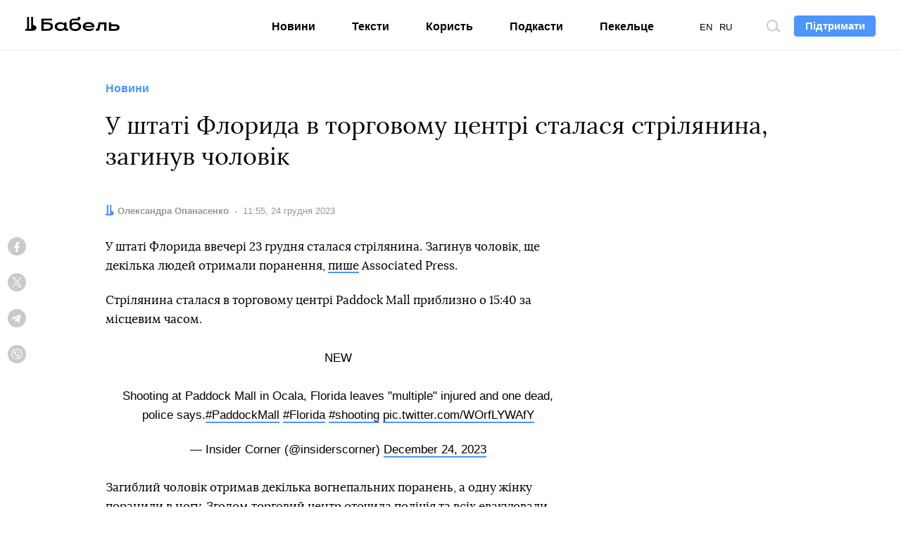

--- FILE ---
content_type: text/html; charset=utf-8
request_url: https://www.google.com/recaptcha/api2/aframe
body_size: 268
content:
<!DOCTYPE HTML><html><head><meta http-equiv="content-type" content="text/html; charset=UTF-8"></head><body><script nonce="CkDHoY8-6GfWJjTh2Askdg">/** Anti-fraud and anti-abuse applications only. See google.com/recaptcha */ try{var clients={'sodar':'https://pagead2.googlesyndication.com/pagead/sodar?'};window.addEventListener("message",function(a){try{if(a.source===window.parent){var b=JSON.parse(a.data);var c=clients[b['id']];if(c){var d=document.createElement('img');d.src=c+b['params']+'&rc='+(localStorage.getItem("rc::a")?sessionStorage.getItem("rc::b"):"");window.document.body.appendChild(d);sessionStorage.setItem("rc::e",parseInt(sessionStorage.getItem("rc::e")||0)+1);localStorage.setItem("rc::h",'1763107867533');}}}catch(b){}});window.parent.postMessage("_grecaptcha_ready", "*");}catch(b){}</script></body></html>